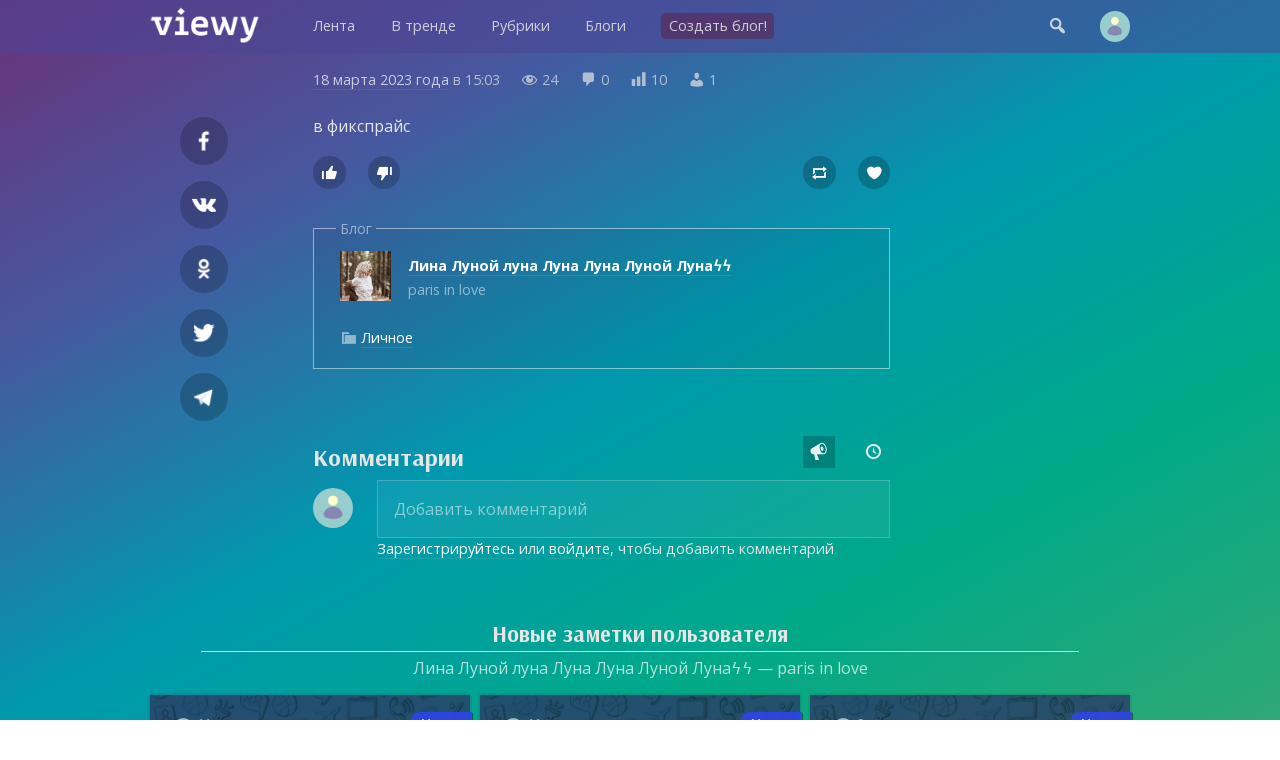

--- FILE ---
content_type: text/html; charset=UTF-8
request_url: https://viewy.ru/note/69527899
body_size: 5571
content:
<!DOCTYPE html>
<html lang="ru" prefix="og: https://ogp.me/ns#">
<head>
<meta content="ru" http-equiv="Content-Language">
<meta content="text/html; charset=utf-8" http-equiv="Content-Type">
<meta content="width=device-width,user-scalable=no" name="viewport">
<meta content="no-cache" http-equiv="pragma">
<meta content="no-cache" http-equiv="Cache-Control">


<title>Лина  Луной луна Луна Луна Луной Лунаϟϟ: Личное – заметка в блоге #69527899 — Viewy</title>

<meta property="robots" content="all">
<link rel="icon" type="image/png" href="https://viewy.ru/favicon.ico">
<link rel="apple-touch-icon" type="image/x-icon" href="https://viewy.ru/favicon/favicon-144.png">
<link rel="apple-touch-icon-precomposed" href="https://viewy.ru/favicon/favicon-152.png">
<link rel="icon" type="image/png" href="https://viewy.ru/favicon/favicon-32.png" sizes="32x32">
<link rel="icon" type="image/png" href="https://viewy.ru/favicon/favicon-57.png" sizes="57x57">
<link rel="icon" type="image/png" href="https://viewy.ru/favicon/favicon-76.png" sizes="76x76">
<link rel="icon" type="image/png" href="https://viewy.ru/favicon/favicon-96.png" sizes="96x96">
<link rel="icon" type="image/png" href="https://viewy.ru/favicon/favicon-120.png" sizes="120x120">
<link rel="icon" type="image/png" href="https://viewy.ru/favicon/favicon-128.png" sizes="128x128">
<link rel="icon" type="image/png" href="https://viewy.ru/favicon/favicon-144.png" sizes="144x144">
<link rel="icon" type="image/png" href="https://viewy.ru/favicon/favicon-152.png" sizes="152x152">
<link rel="icon" type="image/png" href="https://viewy.ru/favicon/favicon-180.png" sizes="180x180">
<link rel="icon" type="image/png" href="https://viewy.ru/favicon/favicon-196.png" sizes="196x196">
<link rel="icon" type="image/png" href="https://viewy.ru/favicon/favicon-256.png" sizes="256x256">
<meta property="og:site_name" content="Viewy">
<meta property="og:url" content="https://viewy.ru/note/69527899">
<meta property="ya:ovs:adult" content="false">
<meta property="ya:ovs:allow_embed" content="true">
<script src="https://viewy.ru/core/java/scale.js" type="text/javascript"></script>
<link href="https://viewy.ru/note/69527899" rel="canonical">
<link href="https://viewy.ru/core/style.css" rel="stylesheet" type="text/css">
<link href="https://viewy.ru/core/_default.css" rel="stylesheet" type="text/css" id="user-style">
<link href="https://viewy.ru/core/mobiles.css" rel="stylesheet" type="text/css">
<link href="https://viewy.ru/core/desktop.css" rel="stylesheet" type="text/css">
<link href="https://viewy.ru/sitemap/sitemap.xml" rel="sitemap" type="application/xml">
<!-- Yandex.Metrika counter -->
<script type="text/javascript" >
   (function(m,e,t,r,i,k,a){m[i]=m[i]||function(){(m[i].a=m[i].a||[]).push(arguments)};
   m[i].l=1*new Date();k=e.createElement(t),a=e.getElementsByTagName(t)[0],k.async=1,k.src=r,a.parentNode.insertBefore(k,a)})
   (window, document, "script", "https://mc.yandex.ru/metrika/tag.js", "ym");

   ym(55685047, "init", {
        clickmap:true,
        trackLinks:true,
        accurateTrackBounce:true
   });
</script>
<noscript><div><img src="https://mc.yandex.ru/watch/55685047" style="position:absolute; left:-9999px;" alt="" /></div></noscript>
<!-- /Yandex.Metrika counter -->
<!-- Global site tag (gtag.js) - Google Analytics -->
<script async src="https://www.googletagmanager.com/gtag/js?id=UA-152424751-1"></script>
<script>
  window.dataLayer = window.dataLayer || [];
  function gtag(){dataLayer.push(arguments);}
  gtag('js', new Date());

  gtag('config', 'UA-152424751-1');
</script>

<script src="https://viewy.ru/core/java/page.js" type="text/javascript"></script>

<meta property="title" content="Лина  Луной луна Луна Луна Луной Лунаϟϟ: Личное – заметка в блоге #69527899">
<meta property="og:title" content="Лина  Луной луна Луна Луна Луной Лунаϟϟ: Личное – заметка в блоге #69527899">
<meta property="twitter:title" content="Лина  Луной луна Луна Луна Луной Лунаϟϟ: Личное – заметка в блоге #69527899">
<meta property="og:type" content="article">
<meta property="og:locale" content="ru_RU">
<meta property="og:image" content="https://viewy.ru/favicon/favicon-256.png">
<meta property="og:image:type" content="image/png">
<meta property="og:image:secure_url" content="https://viewy.ru/favicon/favicon-256.png">

<meta property="og:updated_time" content="2023-03-18 15:03:09">

<meta property="og:article:published_time" content="2023-03-18 15:03:09">
<meta property="og:article:modified_time" content="2023-03-18 15:03:09">

<meta property="og:article:author" content="https://viewy.ru/linalita" />

<meta property="vk:image" content="https://viewy.ru/favicon/favicon-256.png">
<meta property="twitter:card" content="summary_large_image">

<meta name="description" content="в фикспрайс">
<meta property="og:description" content="в фикспрайс">
<meta property="twitter:description" content="в фикспрайс">

<meta content="Лина  Луной луна Луна Луна Луной Лунаϟϟ, Личное, блог, вьюи, viewy, персональный блог, личный блог, мысли, чувства, заметки" name="keywords">

</head>

<body id="main">

<div class="tone" id="tone" style="display:none;" onclick="hideblock('tone'); hideblock('search'); hideblock('user-info'); hideblock('piclist-form'); hideblock('cover-form');">
	<div class="help">Чтобы вернуться — просто нажмите в любом месте на затемненном фоне</div>
</div>
<div class="search" id="search" style="display:none;">
	<div class="margin">
		<form id="qform" action="https://viewy.ru/search/" method="get">
			<input id="q" name="q" autofocus="autofocus">
		</form>
	</div>
</div>
<div id="user-info" class="user-info" style="display:none">
	<div class="margin">
		<div class="user-menu">
			<form class="enter" method="post">
				<input class="login" name="login">
				<input class="password" name="password" type="password">
				<input value="run" type="hidden" name="go">
				<input class="run" type="submit" value="Войти">
				<a class="reg" href="https://viewy.ru/register/">Регистрация</a>
				<div class="old"><a href="https://viewy.ru/restore/">Забыли пароль?</a></div>
			</form>
		</div>
	</div>
</div>
<div id="topper" class="top" style="left: 0px; right: 0px; top: 0px">
	<div class="margin">
		<div class="padding">
			<div class="logo"><a href="https://viewy.ru"></a></div>
			<div class="busy" id="menu-tone" style="display: none" onclick="hideblock('menu-tone'); document.getElementById('menu').className = 'menu';"></div>
			<div class="menu" id="menu" style>
			<nav itemscope itemtype="http://schema.org/SiteNavigationElement">
				<ul>
					<li itemprop="name" class="view-mobile"><a itemprop="url" href="https://viewy.ru">Главная</a></li>
					<li itemprop="name" ><a itemprop="url" href="https://viewy.ru/list/">Лента</a></li>
					<li itemprop="name" ><a itemprop="url" href="https://viewy.ru/hot/">В тренде</a></li>
					<li itemprop="name" ><a itemprop="url" href="https://viewy.ru/cat/">Рубрики</a></li>
					<li itemprop="name" ><a itemprop="url" href="https://viewy.ru/blog/">Блоги</a></li>
					<hr class="view-mobile">
					<li itemprop="name" ><a itemprop="url" href="https://viewy.ru/register/"><span class="new">Создать блог!</span></a></li>
					<hr class="view-mobile">
					<li itemprop="name" class="view-mobile"><a itemprop="url" href="https://viewy.ru/support/"><span>Блог проекта</span></a></li>
					<li itemprop="name" class="view-mobile"><a itemprop="url" href="mailto:mail@viewy.ru"><span>Написать нам</span></a></li>

				</ul>
			</nav>
			</div>
			<div class="user">
				<div class="top-icon view-mobile" onclick="showblock('menu-tone'); document.getElementById('menu').className = 'menu-smart';">&#xf349;</div>
				<div class="top-icon" onclick="showblock('tone'); showblock('search'); document.getElementById('q').focus();">&#xf179;</div>
				<div class="user-pic" onclick="showblock('tone'); showblock('user-info');" ></div>
			</div>
		</div>
	</div>
</div>


<iframe name="ajax" id="ajax" style="display: none" src="https://viewy.ru/core/count/note.php?note=69527899"></iframe>
<div id="run" style="display: none"></div>

<div class="content">
	<div class="margin">
		<div class="padding">
			<div class="side-left" id="sl">
				<div class="sb fb"><a rel="nofollow" target="_blank" href="https://facebook.com/sharer/sharer.php?u=https://viewy.ru/note/69527899"></a></div>
				<div class="sb vkontakte"><a rel="nofollow" target="_blank" href="https://vk.com/share.php?url=https://viewy.ru/note/69527899"></a></div>
				<div class="sb ok"><a rel="nofollow" target="_blank" href="https://connect.ok.ru/offer?url=https://viewy.ru/note/69527899"></a></div>
				<div class="sb twitt"><a rel="nofollow" target="_blank" href="https://twitter.com/share?url=https://viewy.ru/note/69527899&text=%D0%9B%D0%B8%D0%BD%D0%B0++%D0%9B%D1%83%D0%BD%D0%BE%D0%B9+%D0%BB%D1%83%D0%BD%D0%B0+%D0%9B%D1%83%D0%BD%D0%B0+%D0%9B%D1%83%D0%BD%D0%B0+%D0%9B%D1%83%D0%BD%D0%BE%D0%B9+%D0%9B%D1%83%D0%BD%D0%B0%CF%9F%CF%9F%3A+%D0%9B%D0%B8%D1%87%D0%BD%D0%BE%D0%B5+%E2%80%93+%D0%B7%D0%B0%D0%BC%D0%B5%D1%82%D0%BA%D0%B0+%D0%B2+%D0%B1%D0%BB%D0%BE%D0%B3%D0%B5+%2369527899"></a></div>
				<div class="sb tme"><a rel="nofollow" target="_blank" href="https://telegram.me/share/url?url=https://viewy.ru/note/69527899&text=%D0%9B%D0%B8%D0%BD%D0%B0++%D0%9B%D1%83%D0%BD%D0%BE%D0%B9+%D0%BB%D1%83%D0%BD%D0%B0+%D0%9B%D1%83%D0%BD%D0%B0+%D0%9B%D1%83%D0%BD%D0%B0+%D0%9B%D1%83%D0%BD%D0%BE%D0%B9+%D0%9B%D1%83%D0%BD%D0%B0%CF%9F%CF%9F%3A+%D0%9B%D0%B8%D1%87%D0%BD%D0%BE%D0%B5+%E2%80%93+%D0%B7%D0%B0%D0%BC%D0%B5%D1%82%D0%BA%D0%B0+%D0%B2+%D0%B1%D0%BB%D0%BE%D0%B3%D0%B5+%2369527899"></a></div>
			</div>
			<div class="side-right" id="sr">
			</div>
			<article itemscope itemtype="http://schema.org/Article">
				<link itemprop="url" href="https://viewy.ru/note/69527899">
				<link itemprop="mainEntityOfPage" itemtype="http://schema.org/WebPage" href="https://viewy.ru/note/69527899">
				<link itemprop="image" href="https://viewy.ru/favicon/favicon-256.png">
				<meta itemprop="dateCreated" content="2023-03-18T15:03:09+03:00">
				<meta itemprop="datePublished" content="2023-03-18T15:03:09+03:00">
				<meta itemprop="dateModified" content="2023-03-18T15:03:09+03:00">
				<meta itemprop="keywords" content="Лина  Луной луна Луна Луна Луной Лунаϟϟ, Личное, блог, вьюи, viewy, персональный блог, личный блог, мысли, чувства, заметки">

				<div class="data">
					<span class="view-desktop"><a href="https://viewy.ru/archive/note/2023-03-18">18 марта 2023 года</a> в</span><span class="view-mobile"><a href="https://viewy.ru/archive/note/2023-03-18">18.03.2023</a></span> 15:03					<span class="dash-right">&#xf177;</span> 24					<span class="dash-right">&#xf101;</span> <span itemprop="commentCount">0</span>
					<span class="dash-right view-desktop">&#xf185;</span> <span class="view-desktop">10</span>
					<span class="dash-right view-desktop">&#xf110;</span> <span class="view-desktop">1</span>
					
					<span itemprop="interactionStatistic" itemscope itemtype="http://schema.org/InteractionCounter">
					    <meta itemprop="interactionType" content="http://schema.org/ReadAction">
					    <meta itemprop="userInteractionCount" content="24">
				  	</span>  

					<span itemprop="interactionStatistic" itemscope itemtype="http://schema.org/InteractionCounter">
						<meta itemprop="interactionType" content="http://schema.org/CommentAction">
						<meta itemprop="userInteractionCount" content="0">
					</span>

					<span itemprop="interactionStatistic" itemscope itemtype="http://schema.org/InteractionCounter">
						<meta itemprop="interactionType" content="http://schema.org/LikeAction">
						<meta itemprop="userInteractionCount" content="1">
					</span>
				   
				    <span itemprop="interactionStatistic" itemscope itemtype="http://schema.org/InteractionCounter">
						<meta itemprop="interactionType" content="http://schema.org/DislikeAction">
						<meta itemprop="userInteractionCount" content="0">
					</span>
				</div>
				<meta itemprop="headline name" content="Лина  Луной луна Луна Луна Луной Лунаϟϟ: Личное — заметка в блоге #69527899">
				<div class="highart" itemprop="articleBody"><p>в фикспрайс</p></div>
					<div class="post-info">
						<div style="float: left;">
							<button title="Лайк" class="like" onclick="showblock('tone'); showblock('user-info');">&#xf529;</button>
							<button title="Дизлайк" class="dislike" onclick="showblock('tone'); showblock('user-info');">&#xf542;</button>
						</div>
						<div style="float: right;">
							<button title="Реблог" class="reblog" onclick="showblock('tone'); showblock('user-info');">&#xf515;</button>
							<button title="В избранное" class="favorite" onclick="showblock('tone'); showblock('user-info');">&#xf487;</button>
						</div>
						<div style="clear: both; margin-bottom: 2em;"></div>
					</div>
				<fieldset itemprop="author" itemscope itemtype="http://schema.org/Person" class="origin">
					<legend>Блог</legend>
					<link itemprop="image" href="https://viewy.ru/data/avatar/853480.jpg">
					<link itemprop="sameAs" href="https://viewy.ru/linalita">

					<p style="background-image: url('https://viewy.ru/data/avatar/853480.jpg');" class="publisher" onclick="href('https://viewy.ru/linalita', event, this);"><a title="Блог" rel="author" href="https://viewy.ru/linalita"><span itemprop="name">Лина  Луной луна Луна Луна Луной Лунаϟϟ</span></a><br>paris in love</p>
					<p><span class="dash">&#xf318;</span> <a title="Рубрика" class="nobold" href="https://viewy.ru/category/private">Личное</a></p>
				</fieldset>
				<div itemprop="publisher" itemscope itemtype="http://schema.org/Organization">
					<meta itemprop="name" content="Viewy, Social Network">
					<link itemprop="sameAs" href="https://viewy.ru">
				    <meta itemprop="address" content="Пресненская наб., 12, Москва, Россия">
			        <meta itemprop="telephone" content="+79003083230">
					<div itemprop="logo" itemscope itemtype="https://schema.org/ImageObject">
						<link itemprop="url" href="https://viewy.ru/favicon/favicon-256.png">
						<link itemprop="contentUrl" href="https://viewy.ru/favicon/favicon-256.png">
						<link itemprop="thumbnail" href="https://viewy.ru/favicon/favicon-120.png">
					</div>
				</div>

					

			</article>
<script type="text/javascript">
	include('https://viewy.ru/core/block/comment.php?note=69527899&sort=1', 'comment-out');
</script>

			<div class="discus">
				<h2>Комментарии</h2>
				
				<div style="float: right; margin-top: -2.7em">
					<div id="bypop" class="sort-icon checked" title="Сортировать по популярности" onclick="include('https://viewy.ru/core/block/comment.php?note=69527899&sort=1', 'comment-out'); set_cookie('sort_comment', '1'); sortCheck('bypop');">&#xf488;</div>
					<div id="bydate" class="sort-icon" title="Сортировать по времени" onclick="include('https://viewy.ru/core/block/comment.php?note=69527899&sort=2', 'comment-out'); set_cookie('sort_comment', '2'); sortCheck('bydate');">&#xf469;</div>
				</div>
				<div style="float: none; clear: both;">
				<div class="discus-user-pic view-desktop"></div>				<form name="newcom" method="post" enctype="multipart/form-data" action="https://viewy.ru/core/update/comment.php">
					<textarea maxlength="2000" name="comment" onkeyup="gettextareasize('area', 'size', 'send')" onkeydown="gettextareasize('area', 'size', 'send')" id="area" placeholder="Добавить комментарий"></textarea>
					<div id="size" class="discus-calc" style="display:none;"></div>
					<input name="postId" type="hidden" value="69527899">
					<input name="commentId" type="hidden" value="0">
					<input name="request" type="hidden" value="https://viewy.ru/note/69527899">
					<input id="send" class="discus-send" type="submit" value="" style="display:none">
					<div class="tips"><a href="#" onclick="showblock('tone'); showblock('user-info');">Зарегистрируйтесь</a> или <a href="#" onclick="showblock('tone'); showblock('user-info');">войдите</a>, чтобы добавить комментарий</div>				</form>
				<div id="comment-out">
				</div>
				</div>
			</div>
		</div>
	</div>
</div>

<div class="list" id="y1">
	<div class="margin">
		<h3>Новые заметки пользователя</h3>
		<p class="info"><a href="https://viewy.ru/linalita">Лина  Луной луна Луна Луна Луной Лунаϟϟ — paris in love</a></p>
		<div class="item-33">
			<div class="padding">
				<div class="teaser tt" style="background-image: url('https://viewy.ru/core/images/note.jpg'); height: 16em;">
					<div id="glow-69612567" class="glow glow-16" style="background: linear-gradient(to top, rgba(0, 0, 0, 0.5) 65%, transparent 90%);" onclick="href('https://viewy.ru/note/69612567', event, this);">
					<a class="item-click" href="https://viewy.ru/note/69612567" style="left: 0px; top: 0px"></a>
						<div class="count-block"><span class="count-icon">&#xf177;</span><span class="count-num">11</span></div>
						<div id="cat-69612567" onclick="href('https://viewy.ru/note/69612567', event, this);" class="catname"><a href="https://viewy.ru/category/music"><span style="background-color: #3333FF;">Музыка</span></a></div>
						<div class="title" style="padding: 1.2em 1.5em 0.7em 1.5em;">
							<h2> </h2>
						</div>
						<div class="preview"><p>что я паникую картинки ж!!!!!!!!!!!!!!!!!!!!!!!!!!!!!!!!!!!!!!!!!!!!!!!!!!!!!!!!!!!!!!!!!!!!!!!!!  КАРТИНКИ КАРТИНОЧКИ</p></div>
						<div id="desc-69612567" class="desc" onclick="href('https://viewy.ru/note/69612567', event, this);"><a href="https://viewy.ru/linalita"><span class="source">Лина  Луной луна Луна ...</span></a></div>
					</div>
				</div>
			</div>
		</div>
		<div class="item-33">
			<div class="padding">
				<div class="teaser tt" style="background-image: url('https://viewy.ru/core/images/note.jpg'); height: 16em;">
					<div id="glow-69612566" class="glow glow-16" style="background: linear-gradient(to top, rgba(0, 0, 0, 0.5) 65%, transparent 90%);" onclick="href('https://viewy.ru/note/69612566', event, this);">
					<a class="item-click" href="https://viewy.ru/note/69612566" style="left: 0px; top: 0px"></a>
						<div class="count-block"><span class="count-icon">&#xf177;</span><span class="count-num">11</span></div>
						<div id="cat-69612566" onclick="href('https://viewy.ru/note/69612566', event, this);" class="catname"><a href="https://viewy.ru/category/music"><span style="background-color: #3333FF;">Музыка</span></a></div>
						<div class="title" style="padding: 1.2em 1.5em 0.7em 1.5em;">
							<h2>мег за бог богом божницей божница вера,, вихри, вихр...</h2>
						</div>
						<div class="preview"><p></p></div>
						<div id="desc-69612566" class="desc" onclick="href('https://viewy.ru/note/69612566', event, this);"><a href="https://viewy.ru/linalita"><span class="source">Лина  Луной луна Луна ...</span></a></div>
					</div>
				</div>
			</div>
		</div>
		<div class="item-33">
			<div class="padding">
				<div class="teaser tt" style="background-image: url('https://viewy.ru/core/images/note.jpg'); height: 16em;">
					<div id="glow-69612565" class="glow glow-16" style="background: linear-gradient(to top, rgba(0, 0, 0, 0.5) 65%, transparent 90%);" onclick="href('https://viewy.ru/note/69612565', event, this);">
					<a class="item-click" href="https://viewy.ru/note/69612565" style="left: 0px; top: 0px"></a>
						<div class="count-block"><span class="count-icon">&#xf177;</span><span class="count-num">9</span></div>
						<div id="cat-69612565" onclick="href('https://viewy.ru/note/69612565', event, this);" class="catname"><a href="https://viewy.ru/category/music"><span style="background-color: #3333FF;">Музыка</span></a></div>
						<div class="title" style="padding: 1.2em 1.5em 0.7em 1.5em;">
							<h2>нужно поиграть сегодня.седня. огни так и висят райзд...</h2>
						</div>
						<div class="preview"><p></p></div>
						<div id="desc-69612565" class="desc" onclick="href('https://viewy.ru/note/69612565', event, this);"><a href="https://viewy.ru/linalita"><span class="source">Лина  Луной луна Луна ...</span></a></div>
					</div>
				</div>
			</div>
		</div>
		<div class="item-33">
			<div class="padding">
				<div class="teaser tt" style="background-image: url('https://viewy.ru/core/images/note.jpg'); height: 16em;">
					<div id="glow-69612564" class="glow glow-16" style="background: linear-gradient(to top, rgba(0, 0, 0, 0.5) 65%, transparent 90%);" onclick="href('https://viewy.ru/note/69612564', event, this);">
					<a class="item-click" href="https://viewy.ru/note/69612564" style="left: 0px; top: 0px"></a>
						<div class="count-block"><span class="count-icon">&#xf177;</span><span class="count-num">9</span></div>
						<div id="cat-69612564" onclick="href('https://viewy.ru/note/69612564', event, this);" class="catname"><a href="https://viewy.ru/category/music"><span style="background-color: #3333FF;">Музыка</span></a></div>
						<div class="title" style="padding: 1.2em 1.5em 0.7em 1.5em;">
							<h2>на море в деревню</h2>
						</div>
						<div class="preview"><p></p></div>
						<div id="desc-69612564" class="desc" onclick="href('https://viewy.ru/note/69612564', event, this);"><a href="https://viewy.ru/linalita"><span class="source">Лина  Луной луна Луна ...</span></a></div>
					</div>
				</div>
			</div>
		</div>
		<div class="item-33">
			<div class="padding">
				<div class="teaser tt" style="background-image: url('https://viewy.ru/core/images/note.jpg'); height: 16em;">
					<div id="glow-69612563" class="glow glow-16" style="background: linear-gradient(to top, rgba(0, 0, 0, 0.5) 65%, transparent 90%);" onclick="href('https://viewy.ru/note/69612563', event, this);">
					<a class="item-click" href="https://viewy.ru/note/69612563" style="left: 0px; top: 0px"></a>
						<div class="count-block"><span class="count-icon">&#xf177;</span><span class="count-num">9</span></div>
						<div id="cat-69612563" onclick="href('https://viewy.ru/note/69612563', event, this);" class="catname"><a href="https://viewy.ru/category/music"><span style="background-color: #3333FF;">Музыка</span></a></div>
						<div class="title" style="padding: 1.2em 1.5em 0.7em 1.5em;">
							<h2>28. навсегда</h2>
						</div>
						<div class="preview"><p></p></div>
						<div id="desc-69612563" class="desc" onclick="href('https://viewy.ru/note/69612563', event, this);"><a href="https://viewy.ru/linalita"><span class="source">Лина  Луной луна Луна ...</span></a></div>
					</div>
				</div>
			</div>
		</div>
		<div class="item-33">
			<div class="padding">
				<div class="teaser tt" style="background-image: url('https://viewy.ru/core/images/note.jpg'); height: 16em;">
					<div id="glow-69612562" class="glow glow-16" style="background: linear-gradient(to top, rgba(0, 0, 0, 0.5) 65%, transparent 90%);" onclick="href('https://viewy.ru/note/69612562', event, this);">
					<a class="item-click" href="https://viewy.ru/note/69612562" style="left: 0px; top: 0px"></a>
						<div class="count-block"><span class="count-icon">&#xf177;</span><span class="count-num">9</span></div>
						<div id="cat-69612562" onclick="href('https://viewy.ru/note/69612562', event, this);" class="catname"><a href="https://viewy.ru/category/music"><span style="background-color: #3333FF;">Музыка</span></a></div>
						<div class="title" style="padding: 1.2em 1.5em 0.7em 1.5em;">
							<h2> </h2>
						</div>
						<div class="preview"><p>29303132333744849</p></div>
						<div id="desc-69612562" class="desc" onclick="href('https://viewy.ru/note/69612562', event, this);"><a href="https://viewy.ru/linalita"><span class="source">Лина  Луной луна Луна ...</span></a></div>
					</div>
				</div>
			</div>
		</div>
	</div>
</div>	

<footer>
	<div class="foot-bg">
		<div class="margin">
			<div class="item-33">
				<div class="padding">
					<div class="foot">
						<h3>Вьюи</h3>
						<p><a href="https://viewy.ru/info/about">Информация о проекте</a></p>
						<p><a href="https://viewy.ru/help">Помощь и возможности</a></p>
						<p><a href="mailto:mail@viewy.ru">Написать нам</a></p>
					</div>
				</div>		
			</div>
			<div class="item-33">
				<div class="padding">
					<div class="foot">
						<h3>Присоединяйтесь</h3>
						<p><a href="https://viewy.ru/register/">Завести блог</a></p>
						<p><a href="https://viewy.ru/support">Читайте наш блог</a></p>
						<p><a href="https://zen.yandex.ru/id/5f29755ac7b4fb3ff667b397">Вьюи в Яндекс Дзен</a></p>
					</div>
				</div>		
			</div>
			<div class="item-33">
				<div class="padding">
					<div class="foot">
						<h3>Информация</h3>
						<p><a href="https://viewy.ru/info/rules">Пользовательское соглашение</a></p>
						<p><a href="https://viewy.ru/info/security">Защита персональных данных</a></p>
						<p><a href="https://viewy.ru/info/ads">Реклама на сайте</a></p>
					<div class="li">
<!--LiveInternet counter--><a href="//www.liveinternet.ru/click"
target="_blank"><img id="licnt3BAF" title="LiveInternet"
src="[data-uri]"
alt=""/></a><script>(function(d,s){d.getElementById("licnt3BAF").src=
"//counter.yadro.ru/hit?t45.11;r"+escape(d.referrer)+
((typeof(s)=="undefined")?"":";s"+s.width+"*"+s.height+"*"+
(s.colorDepth?s.colorDepth:s.pixelDepth))+";u"+escape(d.URL)+
";h"+escape(d.title.substring(0,150))+";"+Math.random()})
(document,screen)</script><!--/LiveInternet-->
						</div>
					</div>
				</div>		
			</div>
		</div>
	
		<div class="copyright">
			&copy; 2009&#151;2025 <a href="https://viewy.ru">Вьюи</a>, социальная платформа
		</div>		
	</div>
</footer>

</body>

</html>


--- FILE ---
content_type: text/css;charset=UTF-8
request_url: https://viewy.ru/core/style.css
body_size: 5072
content:
@import url('https://fonts.googleapis.com/css?family=Arsenal:400,700&display=swap&subset=cyrillic-ext');
@import url('https://fonts.googleapis.com/css?family=Open+Sans:400,400i,700,700i&display=swap&subset=cyrillic-ext');
@font-face
{
	font-family: 'Dashicon';
	src: url('fonts/dashicons.eot');
	src: url('fonts/dashicons.eot') format('embedded-opentype'), url('fonts/dashicons.woff') format('woff'), url('fonts/dashicons.ttf') format('truetype');
	font-weight: normal;
	font-style: normal;
}
@keyframes cssload-rotate {
    0% { transform: rotate(0deg) }
	100% { transform: rotate(360deg) }
}
body
{
	padding: 0px;
	margin: 0px;
	font-family: 'Open Sans', Arial, Helvetica, sans-serif;
	line-height: 1.4em;
}
div.catname {
	text-align: right;
	padding-top: 0.1em;
	margin-top: -1.6em;
	z-index: 150;
	position: relative;
}
div.side-right a {
	color: inherit;
	opacity: 0.9;
}
div.side-right a:hover {
	text-decoration: none;
	opacity: 1;
}
div.catname a {
	text-decoration: none;
}
div.catname span:hover {
}
div.title {
	padding: 5em 1.5em 0.7em 1.5em;
}
div.title h2 {
	padding: 0px;
	margin: 0px;
	font-size: 1.15em;
	line-height: 1.25em;
}
div.preview {
	padding-right: 1.5em;
	padding-left: 1.5em;
}
div.preview p {
	font-size: 0.85em;
	padding: 0px;
	margin: 0px;
	line-height: 1.4em;
}
div.desc a {
	text-decoration: none;
}
div.desc a:hover {
}
div.desc p {
	padding: 0em;
	margin: 0em 0em 0.5em 0em;
}
span.source {
	font-size: 0.8em;
	text-transform: uppercase;
}
span.count-icon {
	font-family: 'Dashicon';
	font-size: 1.15em;
	float: left;
	padding-top: 0.05em;
}
span.count-num {
	font-size: 0.8em;
	padding-left: 0.4em;
}
div.count-block {
	padding: 1em 1.5em 0em 1.5em;
	z-index: 100;
}
span.like {
	padding: 0em 0.15em 0.3em 0.15em;
	font-family: 'Dashicon';
	font-size: 1.3em;
	float: right;
}
span.dislike {
	padding: 0.3em 0.15em 0em 0.15em;
	font-family: 'Dashicon';
	font-size: 1.3em;
	float: right;
}
button.like {
	border-radius: 2em;
	border-style: none;
	border-width: 0px;
	font-family: 'Dashicon';
	font-size: 1.25em;
	width: 1.8em;
	height: 1.8em;
	outline: none;
	margin-right: 1em;
	text-align: center;
    padding: 0em;
}
button.dislike {
	border-radius: 2em;
	border-style: none;
	border-width: 0px;
	font-family: 'Dashicon';
	font-size: 1.25em;
	width: 1.8em;
	height: 1.8em;
	outline: none;
	text-align: center;
    padding: 0em;
}
button.comment-btn {
	border-radius: 2em;
	border-style: none;
	border-width: 0px;
	font-family: 'Dashicon';
	font-size: 1.25em;
	width: 1.8em;
	height: 1.8em;
	outline: none;
	text-align: center;
    padding: 0em;
}
button.reblog {
	border-radius: 2em;
	border-style: none;
	border-width: 0px;
	font-family: 'Dashicon';
	font-size: 1.25em;
	width: 1.8em;
	height: 1.8em;
	outline: none;
	text-align: center;
    padding: 0em;
}
button.favorite {
	border-radius: 2em;
	border-style: none;
	border-width: 0px;
	font-family: 'Dashicon';
	font-size: 1.25em;
	width: 1.8em;
	height: 1.8em;
	outline: none;
	margin-left: 1em;
	text-align: center;
    padding: 0em;
	position: relative;
	z-index: 999999;
}
div.post-detail {
	font-family: 'Dashicon';
	font-size: 1.7em;
	margin-top: 0.25em;
	float: left;
	color: inherit;
	opacity: 0.8;
}
div.post-detail-top {
	font-family: 'Dashicon';
	font-size: 1.4em;
	margin-top: 0em;
	float: left;
	letter-spacing: 0.25em;
	color: inherit;
	opacity: 0.9;
}
button.post-edit, button.post-del {
	border-radius: 2em;
	border-style: none;
	border-width: 0px;
	font-family: 'Dashicon';
	font-size: 1.25em;
	width: 1.8em;
	height: 1.8em;
	outline: none;
	margin-left: 1em;
	text-align: center;
    padding: 0em;
	position: relative;
	z-index: 999999;
	opacity: 0.95;
}
button.post-edit:hover, button.post-del:hover {
	opacity: 1;
	cursor: pointer;
}
button.dislike:hover, button.like:hover, button.favorite:hover, button.reblog:hover {
	cursor: pointer;
}
button.favorite-active, button.favorite-active:hover {
	cursor: default;
}
button.like-active, button.like-active:hover {
	cursor: default;
}
button.dislike-active, button.dislike-active:hover {
	cursor: default;
}
button.reblog-active, button.reblog-active:hover {
	cursor: default;
}
div.post-info {
	font-size: 0.9em;
}
a.item-click {
	display: block;
	height: 100%;
	position: absolute;
	width: 100%;
}
div.logo {
	width: 8em;
	height: 2.25em;
	background-repeat: no-repeat;
	background-attachment: inherit;
	background-position: left center;
	background-size: 6.8em 2.25em;
	float: left;
	margin-top: -0.45em;
	margin-bottom: -0.20em;
}
div.logo a {
	width: auto;
	height: 100%;
	display: block;
}
div.top a {
	text-decoration: none;
}
div.top a:hover {
	text-decoration: underline;
}
div.list {
	user-select: none;
	-webkit-user-select: none;
}
div.list h3 {
	font-family: 'Arsenal', Helvetica, sans-serif;
	text-align: center;
	border-width: 1px;
	border-bottom-style: solid;
}
div.user {
	float: right;
}
div.user-pic {
	width: 1.9em;
	height: 1.9em;
	background-image: url('images/user.png');
	background-repeat: no-repeat;
	background-attachment: inherit;
	background-position: center center;
	background-size: 1.94em 1.94em;
	border-radius: 2em;
	margin-top: -0.2em;
	float: right;
	cursor: pointer;
}
div.top-icon {
	font-family: 'Dashicon';
	float: left;
	margin-right: 1.5em;
	font-size: 1.3em;
	user-select: none;
	-webkit-user-select: none;
}
div.top-icon:hover {
	cursor: pointer;
}
div.zen {
	background-position: left center;
	background-size: auto 100%;
	z-index: 100;
	background-image: url('images/logo-zen.png');
	background-repeat: no-repeat;
	background-attachment: inherit;
	margin-left: 1.5em;
	margin-right: 1.5em;
	padding-top: 0.2em;
	padding-bottom: 0.2em;
	padding-left: 3em;
	font-weight: bold;
}
a.zenlink {
	text-decoration: none;
	padding: 0.4em 0.7em 0.5em 0.7em;
	font-size: 0.95em;
	transition: all .10s linear;
}
a.zenlink:hover {
	transition: all .10s linear;
}
div.soc {
	background-position: left center;
	background-size: auto 100%;
	z-index: 100;
	background-image: url('images/logo-soc.png');
	background-repeat: no-repeat;
	background-attachment: inherit;
	margin-left: 1.5em;
	margin-right: 1.5em;
	padding-top: 0.2em;
	padding-bottom: 0.2em;
	padding-left: 3em;
	font-weight: bold;
	margin-top: 2.2em;
}
div.soc-icon {
	width: 2.5em;
	height: 2.5em;
	background-position: center center;
	background-repeat: no-repeat;
	background-attachment: inherit;
	background-size: 2.1em 2.1em;
	float: left;
	margin-right: 1em;
	transition: all .05s linear;
}
div.soc-icon a {
	width: 2.5em;
	height: 2.5em;
	display: block;
}
div.soc-icon:hover {
	background-position: center center;
	background-size: 2.3em 2.3em;
	transition: all .07s linear;
}
div.tone, div.busy {
	position: fixed;
	width: auto;
	height: auto;
	top: 0px;
	right: 0px;
	bottom: 0px;
	left: 0px;
	z-index: 3000;
}
div.mobsend {
	position: fixed;
	width: auto;
	height: auto;
	top: 0px;
	right: 0px;
	bottom: 0px;
	left: 0px;
	padding: 4em 1em 1em 1em;
	z-index: 5000;
}
div.loader {
	border-style: solid;
	border-width: 2px;
	position: absolute;
	top: 50%;
	left: 50%;
	border-radius: 50%;
	height: 20px;
	width: 20px;
	animation: cssload-rotate 1s linear infinite;
	margin-top: -10px;
	margin-left: -10px;
}
div.search {
	position: fixed;
	height: auto;
	top: 0em;
	z-index: 3100;
	width: 100%;
	padding-top: 1em;
	padding-bottom: 1em;
}
div.search form {
	border-radius: 1em;
	padding: 0.3em 0.9em 0.3em 0.6em;
	margin: 0px 1em 0px 1em;
}
div.search input {
	background-position: left center;
	background-size: 1.1em 1.1em;
	padding: 0em 0em 0em 1.4em;
	width: 95%;
	margin: 0px;
	font-size: 1em;
	border-style: none;
	outline: none;
	background-image: url('images/search.png');
	background-repeat: no-repeat;
	background-attachment: inherit;
}
div.help {
	position: absolute;
	right: 0px;
	bottom: 50px;
	left: 0px;
	text-align: center;
}
div.user-info {
	position: fixed;
	height: 0px;
	top: 0em;
	z-index: 3100;
	width: 100%;
	user-select: none;
	-webkit-user-select: none;
}
div.user-menu {
	padding: 0.75em 1.5em 0.5em 1.5em;
	position: relative;
	width: 15em;
	text-align: left;
	float: right;
	margin: 0em 1em 0em 0em;
	box-shadow: 0px 0px 7px rgba(0, 0, 0, 0.35);
	font-size: 0.9em;
}
div.user-menu ul {
	list-style-type: none;
	padding: 0px;
	margin: 0px;
}
div.user-menu li {
	padding: 0.5em 1.1em 0.5em 4.0em;
	margin: 0em -1.1em 0em -1.1em;
	background-repeat: no-repeat;
	background-attachment: inherit;
	background-position: 1.5em center;
	background-size: 1.5em 1.5em;
	transition: all .10s linear;
}
div.user-menu a {
	display: block;
	text-decoration: none;
	position: relative;
}
div.user-menu li:hover {
	cursor: pointer;
	transition: all .10s linear;
}
div.user-menu hr {
	padding: 0px;
	margin: 0.5em -1.4em 0.5em -1.4em;
	border-style: solid none none none;
	border-width: 1px;
}
form.enter {
	padding: 0px;
	margin: 0.7em 0px 0px 0px;
}
div.old {
	text-align: center;
	padding: 0px;
	font-size: 0.8em;
	margin-top: 0.5em;
}
input.login {
	background-image: url('images/login.png');
	background-repeat: no-repeat;
	background-attachment: inherit;
	background-position: 0.2em center;
	background-size: 1.2em 1.2em;
	font-size: 1em;
	padding: 0.3em 0.5em 0.3em 1.5em;
	margin: 0em 0em 1em 0em;
	border-style: none;
	outline: none;
	width: calc(100% - 1.95em);
}
input.password {
	background-image: url('images/key.png');
	background-repeat: no-repeat;
	background-attachment: inherit;
	background-position: 0.2em center;
	background-size: 1.2em 1.2em;
	font-size: 1em;
	padding: 0.3em 0.5em 0.3em 1.5em;
	margin: 0em 0em 1.5em 0em;
	border-style: none;
	outline: none;
	width: calc(100% - 1.95em);
}
input.run {
	padding: 0.5em;
	margin: 0px 0px 0.7em 0px;
	border-style: none;
	font-size: 1em;
	width: 100%;
	cursor: pointer;
}
input.run:hover {
}
a.reg {
	display: block;
	width: calc(100% - 2px);
	text-align: center;
	padding-top: 0.1em;
	padding-bottom: 0.1em;
	text-decoration: none;
}
a.reg:hover {
	border: 1px solid rgba(255, 255, 255, 1);
}
div.old a {
	text-decoration: none;
}
div.old a:hover {
	text-decoration: underline;
}
p.user-name {
	margin: 0em 0em 0.2em 0em;
	padding: 0.3em 0em 0em 0em;
	height: 1.9em;
	display: block;
	overflow: hidden;
	text-overflow: ellipsis;
	white-space: nowrap;
}
div.user-hover {
	padding: 0.4em 1.1em 0.3em 1.1em;
    margin: -0.4em -1.1em 0em -1.1em;
}
div.user-hover:hover {
	cursor: pointer;
}
img.user-img {
	border-radius: 2em;
	width: 2.2em;
	height: 2.2em;
	float: left;
	margin-right: 0.7em;
}
p.exit {
	padding: 0.5em 1.1em 0.5em 4.0em;
	margin: 0em -1.1em 0em -1.1em;
	background-repeat: no-repeat;
	background-attachment: inherit;
	background-position: 1.5em center;
	background-size: 1.5em 1.5em;
	background-image: url('images/exit-w.png');
	transition: all .10s linear;
}
p.exit:hover {
	cursor: pointer;
	transition: all .10s linear;
}
.profile {
	background-image: url('images/login-w.png');
}
.inform {
	background-image: url('images/info.png');
}
.comment {
	padding: 0px;
	margin: 0px;
	background-image: url('images/comment.png');
}
.love {
	background-image: url('images/love.png');
}
.ilike {
	background-image: url('images/like.png');
}
.ireblog {
	background-image: url('images/reblog.png');
}
.pass {
	background-image: url('images/password.png');
}
.follow {
	background-image: url('images/star.png');
}
.follower {
	background-image: url('images/follower.png');
}
.mainlist {
	background-image: url('images/list.png');
}
.addnote {
	background-image: url('images/addnote.png');
}
.addpub {
	background-image: url('images/addpub.png');
}
div.foot {
	padding: 1em 1.5em 1em 1.5em;
	font-size: 0.9em;
}
div.foot a, article a, div.discus a, form.node a {
	border-width: 1px;
	text-decoration: none;
	border-bottom-style: solid;
	transition: all .10s linear;
}
div.foot a:hover, article a:hover, div.discus a:hover {
	transition: all .10s linear;
}
div.foot h3 {
	font-size: 1.1em;
	padding: 0px;
	margin: 0px;
}
div.foot p {
	padding: 0em;
	margin: 0.5em 0em 0em 0em;
}
footer {
	clear: both;
	padding-top: 1em;
}
div.copyright {
	padding: 1em 1em 1.5em 1em;
	text-align: center;
	clear: both;
	font-size: 0.9em;
}
div.copyright a {
	text-decoration: none;
}
div.copyright a:hover {
	text-decoration: underline;
}
div.foot-bg {
	padding-top: 1em;
}
article p {
	padding: 0px;
	font-size: 1em;
	overflow: hidden;
}
div.discus {
	overflow: hidden;
}
form.node input {
	padding: 0.4em 0.6em 0.5em 0.6em;
	font-family: inherit;
	border-style: none;
	border-width: 0px;
	border-radius: 0.3em;
	outline: none;
	width: calc(100% - 1.2em);
	margin-bottom: 1em;
	font-size: 0.85em;
}
form.node input.register {
	width: 75%;
	cursor: pointer;
	margin-left: auto;
	margin-right: auto;
	display: block;
	margin-top: 1em;
}
form.node input::-moz-placeholder {
}
form.node input::-webkit-input-placeholder {
}
article img {
	width: 100%;
	height: auto;
}
article h1, article div.h1title {
	font-family: 'Arsenal', Helvetica, sans-serif;
	padding: 0px;
	margin: 0.5em 0em 0.3em 0em;
}
article blockquote {
	border-width: 3px;
	padding: 0.7em 0em 0.7em 1em;
	font-size: 1em;
	font-style: italic;
	border-left-style: solid;
}
article.user-desc {
	padding-top: 3em;
}
div.user-desc-page {
	float: left;
	overflow: hidden;
	text-overflow: ellipsis;
	padding-bottom: 0.3em;
}
div.user-desc-subscribe {
	float: right;
}
div.user-desc-subscribe span {
	text-transform: uppercase;
	font-size: 0.8em;
	padding: 0.3em 0.7em 0.4em 0.7em;
	border-radius: 0.3em;
	cursor: pointer;
	user-select: none;
	-webkit-user-select: none;
}
div.user-desc-name {
	font-size: 1.1em;
	margin-top: 0.6em;
}
div.user-desc-active {
	font-size: 0.8em;
	margin-top: 0.2em;
	padding-left: 1.1em;
	background-repeat: no-repeat;
	background-attachment: inherit;
	background-position: left center;
	background-size: 0.7em 0.7em;
	height: 1.8em;
}
.online {
	background-image: url('images/online.png');
}
.offline {
	background-image: url('images/offline.png');
}
div.user-desc-link {
	font-size: 0.9em;
	margin-top: 0.2em;
}
div.user-desc-link a {
	text-decoration: none;
	display: inline;
	border: none;
	padding: 0.15em 0.7em 0.2em 0.7em;
}
div.user-desc-link span {
	padding: 0.15em 0em 0.2em 0em;
	border-radius: 0.2em;
	font-size: 0.9em;
	font-weight: bold;
	margin-right: 1em;
	user-select: none;
	-webkit-user-select: none;
}
div.user-desc-link span:hover {
	cursor: pointer;
}
div.content {
	padding-top: 4em;
}
div.clean {
	margin-bottom: 2em;
	clear: both;
}
div.editor {
	font-family: 'Open Sans', Arial, Helvetica, sans-serif;
	padding: 0em;
	outline: none;
	margin-top: -2.8em;
	position: relative;
	z-index: 155;
	white-space: pre-wrap;
	word-wrap: break-word;
	overflow: auto;
    overflow-y: auto;
    overflow-x: hidden;
	scrollbar-width: thin;
	cursor: default;
}
div.editor::-webkit-scrollbar { 
	width: 7px;
}
div.holder {
	font-family: 'Open Sans', Arial, Helvetica, sans-serif;
	padding: 0em;
	width: 1.2em;
	position: relative;
	user-select: none;
	-webkit-user-select: none;
	z-index: 150;
}
div.headhide {
	font-family: 'Arsenal', Helvetica, sans-serif;
	font-weight: bold;
	padding: 0.0625em 0em 0.0625em 0em;
	margin: 0em;
	position: relative;
	z-index: 70;
	white-space: pre-wrap;
	word-wrap: break-word;
}
div.taghide {
	border-style: none;
	border-width: 0px;
	font-family: inherit;
	font-size: 0.9em;
	line-height: 1.2em;
	padding: 0.525em 0.5em 0.525em 0.5em;
	margin: 0em;
	overflow: hidden;
	position: relative;
	z-index: 71;
	white-space: pre-wrap;
	word-wrap: break-word;
}
div.texthide {
	border-style: none;
	border-width: 0px;
	font-family: inherit;
	font-size: 1em;
	line-height: 1.2em;
	padding: 0.525em 0em 0.525em 0em;
	margin: 0em;
	overflow: hidden;
	position: relative;
	z-index: 71;
	white-space: pre-wrap;
	word-wrap: break-word;
}
div.editor p {
	padding: 0px;
	cursor: text;
}
div.editor blockquote, div.editor h4 {
	margin: 1.4em 0em 1.4em 0em;
	border-width: 3px;
	padding: 0.7em 0em 0.7em 1em;
	font-size: 1em;
	font-style: italic;
	font-weight: normal;
	border-left-style: solid;
}
div.editor h2 {
	font-family: 'Arsenal', Helvetica, sans-serif;
	padding: 0px;
	cursor: text;
}
div.editor h3 {
	font-family: 'Arsenal', Helvetica, sans-serif;
	font-size: 1.4em;
	line-height: 1.3em;
	padding: 0px;
	margin: 0.9em 0em 0.5em 0em;
	cursor: text;
}
div.data {
	font-size: 0.9em;
}
div.data-user {
	background-position: left center;
	background-size: 3em 3em;
	font-size: 0.9em;
	background-repeat: no-repeat;
	background-attachment: inherit;
	padding-left: 4em;
}
span.data-user-name {
	display: block;
	overflow: hidden;
	text-overflow: ellipsis;
	white-space: nowrap;
}
span.dash-right {
	font-family: 'Dashicon';
	font-size: 1.2em;
	vertical-align: bottom;
	margin-left: 1em;
}
fieldset.origin {
	font-size: 0.9em;
	border: 1px solid rgba(255, 255, 255, 0.5);
}
fieldset.origin legend {
	padding-left: 0.3em;
	padding-right: 0.3em;
}
fieldset.origin p {
	padding: 0em 0em 0em 0.3em;
	margin: 0.7em 0em 0.7em 0em;
}
fieldset.origin a {
	font-weight: bold;
	text-decoration: none;
}
fieldset.origin a.nobold {
	font-weight: normal;
}
span.dash {
	font-family: 'Dashicon';
	font-size: 1.2em;
	vertical-align: bottom;
}
fieldset.origin p.publisher {
	padding: 1em 1px 1em 6em;
	margin: 0em -1em 0em -1em;
	background-position: 1.3em 0.8em;
	background-size: 3.5em 3.5em;
	background-image: url('images/source/decor8.png');
	background-repeat: no-repeat;
	background-attachment: inherit;
}
fieldset.origin p.publisher:hover {
	cursor: pointer;
}
article h2, div.discus h2 {
	font-family: 'Arsenal', Helvetica, sans-serif;
	padding: 0px;
	margin: 1.2em 0em 0.5em 0em;
}
article h3 {
	font-family: 'Arsenal', Helvetica, sans-serif;
	padding: 0px;
	margin: 0.9em 0em 0.5em 0em;
}
figure {
	border-style: none;
	border-width: 0px;
	padding: 0px;
	margin: 1.4em 0em 0.7em 0em;
	readonly: readonly;
	-webkit-user-modify: read-only;
}
figure:read-only {
}

figure img {
	width: 100%;
	height: auto;
}
figure a {
	padding: 0px;
	margin: 0px;
	border-width: 0px;
}
figcaption {
	font-size: 0.9em;
	font-style: italic;
	padding-top: 0.3em;
	padding-bottom: 0.3em;
	outline: none;
    display: block;
}
textarea.fornode {
	padding: 0.4em 0.6em 0.5em 0.6em;
	font-family: inherit;
	border-style: none;
	border-width: 0px;
	border-radius: 0.3em;
	width: calc(100% - 1.2em);
	outline: none;
	margin-bottom: 1em;
	font-size: 0.85em;
	resize: vertical;
}
textarea.headin {
	font-family: 'Arsenal', Helvetica, sans-serif;
	font-weight: bold;
	border: none;
	outline: none;
	width: 100%;
	height: 1.3em;
	resize: none;
	padding: 0px;
	margin: 0em;
	display: block;
	overflow: hidden;
	position: relative;
	z-index: 75;
}
textarea.headin::-moz-placeholder {
}
textarea.headin::-webkit-input-placeholder {
}
textarea.tagin {
	border: none;
	border-radius: 0.3em;
	font-family: inherit;
	font-size: 0.9em;
	outline: none;
	width: calc(100% - 1em);
	height: 2.2em;
	resize: none;
	line-height: 1.2em;
	padding: 0.5em;
	display: block;
	overflow: hidden;
	position: relative;
	z-index: 77;
}
textarea.tagin::-moz-placeholder {
}
textarea.tagin::-webkit-input-placeholder {
}
textarea.textin {
	border: none;
	border-radius: 0.3em;
	font-family: inherit;
	font-size: 1em;
	outline: none;
	width: 100%;
	height: 2.2em;
	resize: none;
	line-height: 1.2em;
	padding: 0.5em;
	display: block;
	overflow: hidden;
	position: relative;
	z-index: 77;
}
textarea.textin::-moz-placeholder {
}
textarea.textin::-webkit-input-placeholder {
}
div.discus-user-pic {
	background-image: url('images/user.png');
	background-repeat: no-repeat;
	background-attachment: inherit;
	background-position: left top;
	background-size: 2.5em 2.5em;
	width: 2.5em;
	height: 2.5em;
	border-radius: 2em;
	float: left;
	padding: 0px;
	margin: 0.55em 0em 0em 0em;
}
div.discus textarea {
	width: calc(100% - 5em - 2px);
	font-size: 1em;
	padding: 1em 4em 1em 1em;
	margin: 0px;
	height: 1.5em;
	border: 1px solid rgba(255, 255, 255, 0.2);
	font-family: 'Open Sans', Arial, Helvetica, sans-serif;
	outline: none;
	resize: none;
	overflow: hidden;
	line-height: 1.5em;
	position: relative;
	z-index: 350;
	transition: all .10s linear;
	display: block;
}
div.discus textarea::-moz-placeholder {
}
div.discus textarea::-webkit-input-placeholder {
}
div.discus-calc {
	border-style: none solid none solid;
	border-width: 1px;
	width: calc(100% - 5em - 2px);
	font-size: 1em;
	padding: 0em 4em 0em 1em;
	font-family: 'Open Sans', Arial, Helvetica, sans-serif;
	white-space: pre-wrap;
	word-wrap: break-word;
	position: relative;
	z-index: 250;
	margin-top: -1.8em;
	line-height: 1.5em;
}
div.tips {
	font-size: 0.9em;
	margin: 0em;
	padding: 0em;
	line-height: 1.5em;
}
div.discus input.discus-send {
	padding: 0em;
	margin: -3.05em 0.65em 0em 0em;
	border-style: none;
	width: 2.5em;
	height: 2.5em;
	background-image: url('images/send.png');
	background-repeat: no-repeat;
	background-attachment: inherit;
	background-position: 0.3em 0.52em;
	background-size: 1.7em 1.7em;
	border-radius: 3em;
	font-size: 1em;
	outline: none;
	cursor: pointer;
	float: right;
	position: relative;
	z-index: 370;
	line-height: 1.5em;
}
div.discus-block {
	margin-top: 1em;
	margin-bottom: 1em;
}
div.discus-comment {
	font-size: 0.9em;
	margin-top: 0.3em;
}
div.discus-user {
	font-size: 0.9em;
	font-weight: bold;
	padding-top: 0.4em;
}
div.discus-date {
	font-size: 0.8em;
}
span.discus-rate {
	font-size: 0.9em;
	padding-left: 1em;
	padding-right: 1em;
}
div.discus-do {
	margin-top: 0.2em;
}
div.discus-do a {
	font-size: 0.9em;
}
button.discus-reply {
	font-family: 'Dashicon';
	border-radius: 2em;
	font-size: 1em;
	border-style: none;
	border-width: 0px;
	margin: 0em 0em 0em 1.2em;
	outline: none;
	height: 2.1em;
	padding-left: 0.6em;
	padding-right: 0.9em;
	width: 2.1em;
}
button.discus-reply-a {
	font-family: 'Dashicon';
	border-radius: 2em;
	font-size: 1em;
	border-style: none;
	border-width: 0px;
	margin: 0em 0em 0.1em 1.2em;
	outline: none;
	height: 2.1em;
	padding-left: 0.6em;
	padding-right: 0.9em;
	width: 2.1em;
}
button.discus-answers {
	font-family: inherit;
	font-size: 1em;
	border-style: none;
	border-width: 0px;
	margin: 0em 0em 0em 1.2em;
	outline: none;
	height: 2.1em;
	padding-left: 0.6em;
	padding-right: 0.7em;
}
button.discus-answers:hover, button.discus-reply:hover, button.discus-reply-a:hover, button.discus-vote:hover {
	cursor: pointer;
}
span.sign {
	font-size: 0.9em;
}
button.discus-vote {
	font-family: 'Dashicon';
	border-radius: 2em;
	font-size: 1em;
	border-style: none;
	border-width: 0px;
	margin: 0em;
	padding: 0em;
	outline: none;
	height: 2.1em;
	text-align: center;
	width: 2.1em;
	vertical-align: bottom;
}
div.sort-icon {
	font-family: 'Dashicon';
	width: 1.7em;
	font-size: 1.2em;
	text-align: center;
	float: left;
	margin-left: 1.15em;
	padding-top: 0.25em;
	padding-bottom: 0.25em;
	cursor: pointer;
}
div.sort-icon:hover {
}
.checked {
}
div.list p.info {
	margin: 0em;
	text-align: center;
}
p.info a {
	text-decoration: none;
}
p.info a:hover {
}
p.tags {
	line-height: 2.3em;
}
p.tags a {
	font-weight: normal;
	text-decoration: none;
	border: none;
}
p.tags span {
	font-size: 0.85em;
	padding: 0.15em 0.5em 0.25em 0.5em;
	white-space: nowrap;
	margin-right: 0.5em;
}
p.tags span:hover {
	cursor: pointer;
}
div.sb {
	width: 1em;
	height: 1em;
	margin-left: auto;
	margin-right: auto;
	margin-bottom: 1em;
	padding: 1em;
	border-radius: 4em;
	background-position: center center;
	background-size: 1.5em;
	background-repeat: no-repeat;
	background-attachment: inherit;
	transition: all 0.1s ease 0s;
}
div.sb a {
	display: block;
	height: 3em;
	margin: -1em;
}
div.sb:hover {
	transition: all 0.1s ease 0s;
	cursor: pointer;
}
.telegram {
	background-image: url('images/logo-telegram.png');
}
.facebook {
	background-image: url('images/logo-fb.png');
}
.vk {
	background-image: url('images/logo-vk.png');
}
.twitter {
	background-image: url('images/logo-twitter.png');
}
.ok {
	background-image: url('images/ok.png');
}
.vkontakte {
	background-image: url('images/vk.png');
}
.twitt {
	background-image: url('images/twitter.png');
}
.fb {
	background-image: url('images/fb.png');
}
.tme {
	background-image: url('images/tme.png');
}
.ok:hover {
}
.vkontakte:hover {
}
.twitt:hover {
}
.fb:hover {
}
.tme:hover {
}
div.user-avatar {
	width: 6.8em;
	height: 6.8em;
	background-repeat: no-repeat;
	background-attachment: inherit;
	background-position: center center;
	background-size: 6.8em 6.8em;
	border-radius: 7em;
	margin-left: auto;
	margin-right: auto;
}
div.user-cover {
	width: auto;
	background-repeat: no-repeat;
	background-attachment: inherit;
	background-position: center center;
	background-size: 100% auto;
	border-radius: 0.3em;
	margin-left: auto;
	margin-right: auto;
}
div.user-avatar-big {
	font-size: 1.3em;
	text-align: center;
}
div.user-name {
	text-align: center;
	font-weight: bold;
	margin-top: 1em;
	font-size: 0.8em;
	overflow: hidden;
	text-overflow: ellipsis;
	white-space: nowrap;
}
div.navi {
	text-align: center;
	clear: both;
	margin-bottom: 1em;
	position: relative;
	padding-top: 1em;
	font-size: 0.9em;
}
div.navi a {
	text-decoration: none;
	margin: 0.5em;
	padding: 0.3em 0.7em 0.3em 0.7em;
}
div.navi a:hover, div.navi a.act {
}
input.save {
	font-family: inherit;
	border-style: none;
	border-width: 0px;
	border-radius: 0.3em;
	padding-top: 0.4em;
	padding-bottom: 0.5em;
	width: 100%;
	outline: none;
	cursor: pointer;
	display: block;
}
select.rub {
	padding: 0.4em 0.3em 0.5em 0.3em;
	font-family: inherit;
	border-style: none;
	border-width: 0px;
	border-radius: 0.3em;
	outline: none;
	width: 100%;
	margin-bottom: 1em;
}
select.rub option {
	font-family: inherit;
	outline: none;
	width: 100%;
}
input.type {
	border: none;
    border-radius: 0.3em;
    font-family: inherit;
    font-size: 0.9em;
    outline: none;
    width: calc(100% - 1em);
    line-height: 1.2em;
    padding: 0.5em;
    margin-bottom: 1em;
    color: inherit;
    background-color: rgba(0, 0, 0, 0.8);
}
div.post-cover {
	border-radius: 0.3em;
	border: 1px dashed rgba(255, 255, 255, 0.7);
	height: 9em;
	background-image: url('images/blank-cover.jpg');
	background-repeat: no-repeat;
	background-attachment: inherit;
	background-position: center center;
	background-size: cover;
}
div.post-cover:hover {
	border: 1px dashed rgba(255, 255, 255, 1);
	cursor: pointer;
}
p.caption {
	text-align: center;
	font-size: 0.8em;
	font-style: italic;
	padding: 0px;
	margin: 0px;
}
div.editor-tools {
}
div.editor-tools button {
	border-radius: 2em;
	border-width: 0px;
	border-style: none;
	font-family: 'Dashicon';
	font-size: 1.5em;
	display: block;
	margin-right: auto;
	margin-left: auto;
	width: 1.8em;
	height: 1.8em;
	margin-bottom: 0.55em;
	padding: 0em 0em 0em 0em;
	outline: none;
	cursor: pointer;
}
div.editor-tools button:hover {
}
div.editor-tools span {
	font-family: 'Open Sans';
	font-size: 0.8em;
	font-weight: bold;
	vertical-align: text-top;
}
div.add-pic {
	box-shadow: 0px 0px 5px 0px rgba(0, 0, 0, 0.7);
	position: fixed;
	max-width: 990px;
	width: 100%;
	z-index: 3050;
}
div.app-pic form {
	margin: 0px;
	padding: 0px;
}
div.add-load {
	font-size: 0.9em;
	padding: 1.5em;
}
div.add-list {
	font-size: 0.9em;
	padding: 1.2em;
}
div.blog-avatar {
	width: 3em;
	height: 3em;
	background-size: 3em 3em;
	background-position: center center;
	background-repeat: no-repeat;
	background-attachment: inherit;
	border-radius: 100%;
	top: 0px;
	bottom: 0px;
	left: 0px;
	margin-left: 0.5em;
	float: left;
	margin-right: 0.5em;
}
div.blog-name a {
	text-decoration: none;
}
div.blog-page {
	font-size: 0.8em;
	overflow: hidden;
	text-overflow: ellipsis;
	white-space: nowrap;
}
div.add-item {
	border-radius: 0.3em;
	background-position: center center;
	background-size: cover;
	margin: 0.3em;
	height: 10em;
	background-repeat: no-repeat;
	background-attachment: inherit;
	cursor: pointer;
}
button.load-btn {
	border-style: none;
	border-radius: 0.3em;
	padding: 0.5em 1.5em 0.5em 1.5em;
	font-family: inherit;
	cursor: pointer;
	outline: none;
	display: none;
}
div.field-desc {
	font-size: 0.7em;
	padding: 0em 0.7em 0em 0.7em;
}
div.field-desc-info {
	font-size: 0.8em;
	padding: 0em 0.6em 0.2em 0.6em;
}
div.field-desc-info label {
	border-bottom-style: dashed;
	border-width: 1px;
	cursor: pointer;
}
div.field-desc-info input, div.field-desc-info div  { 
  display: none; 
}
div.field-desc-info :checked ~ div {
  display: block;
}
label.verify {
	margin: -1.95em 0em 0.25em 0em;
	font-size: 0.8em;
	display: block;
	text-align: right;
}
.highlight:hover {
	cursor: pointer;
}
div.footicon {
	position: fixed;
	right: 1px;
	top: 5.2em;
	left: 1px;
	z-index: 500;
}
.padding-1px {
	padding: 1px;
}
button.footicon-btn {
	width: 100%;
	padding: 0em;
	border-style: none;
	font-family: Dashicon;
	text-align: center;
	font-size: 1.8em;
	line-height: 1.5em;
	height: 1.5em;
}
div.footicon-send {
	font-size: 1.8em;
	line-height: 1.5em;
	height: 1.5em;
	background-position: center center;
	background-size: 1em 1em;
	background-image: url(images/send.png);
	background-repeat: no-repeat;
	background-attachment: inherit;
}
div.return {
	border-style: solid;
	border-width: 1px;
	border-radius: 0.3em;
	padding: 0.3em 0.5em 0.3em 0.5em;
	text-align: center;
	margin-top: 1em;
	font-size: 0.9em;
}
div.cancel {
	font-family: Dashicon;
	font-size: 2.4em;
	float: right;
	cursor: pointer;
}
div.pixup {
	font-family: Dashicon;
	font-size: 2.4em;
	cursor: pointer;
	float: left;
}
div.meta-schema {
	display: none;
}
div.li a {
	border-style: none;
}


--- FILE ---
content_type: text/css;charset=UTF-8
request_url: https://viewy.ru/core/mobiles.css
body_size: 1790
content:
@media (max-width: 1000px)
{
	body
	{
		font-size: calc(100vw/23);
	}
	input {
		-webkit-appearance: none;
	}
	button {
		-webkit-appearance: none;
	}
	select {
		-webkit-appearance: none;
	}
	div.menu {
		display: none;
	}
	div.menu-smart {
		background-size: 5.5em auto;
		background-position: 2.0em 1.7em;
		font-size: 1em;
		position: fixed;
		top: 0em;
		right: 7em;
		bottom: 0em;
		left: 0em;
		padding-top: 5em;
		background-image: url('images/logo.png');
		background-repeat: no-repeat;
		background-attachment: inherit;
		z-index: 5000;
	}
   	div.menu-smart hr {
		padding: 0px;
	    border-style: solid none none none;
	    border-width: 1px;	
	}
	div.top ul {
		list-style-type: none;
		padding: 0px;
		margin: 0px;
		font-size: 0.9em;
	}
	div.top li {
		list-style-type: none;
		margin: 0em 0em 0em 2.4em;
		float: none;
	}
	div.top a {
		padding: 0.7em 0em 0.7em 0em;
		display: block;
	}
	div.item-10 {
		width: auto;
		float: none;
	}
	div.item-12 {
		width: auto;
		float: none;
	}
	div.item-12m {
		width: 12.5%;
		float: left;
	}
	div.item-20 {
		width: 50%;
		float: left;
	}
	div.item-25 {
		width: auto;
		float: none;
	}
	div.item-33 {
		overflow: hidden;
		width: auto;
		float: none;
	}
	div.item-66 {
		width: auto;
		float: none;
	}
	div.item-66 div.title {
		padding: 5em 1.5em 0.7em 1.5em;
	}
	div.item-66 div.preview {
		padding-right: 1.5em;
		padding-left: 1.5em;
	}
	.padding {
		margin: 0.7em;
		position: relative;
		z-index: 10;
	}
	div.teaser {
		height: auto;
		box-shadow: 0em 0em 0.3em 0em rgba(0, 0, 0, 0.3);
	}
	div.glow {
		top: 0px;
		left: 0px;
		right: 0px;
		bottom: 0px;
		margin: -0.02em;
		position: relative;
		cursor: pointer;
	}
	div.glow-16 {
		height: 16.04em;
	}
	div.desc {
		padding-right: 1.5em;
		padding-left: 1.5em;
		position: absolute;
		bottom: 1em;
		left: 0em;
		right: 0em;
	}
	div.catname span {
		border-top-left-radius: 1em;
		border-bottom-left-radius: 1em;
		box-shadow: 1px 1px 1px rgba(0, 0, 0, 0.5);
		padding: 0.3em 0.8em 0.4em 1em;
		margin-right: -0.4em;
		font-size: 0.7em;
	}
	div.margin {
		padding: 0px;
		margin-right: auto;
		margin-left: auto;
		width: auto;
	}
	.tt {
		background-position: center;
		background-size: 150% auto;
		background-repeat: no-repeat;
		background-attachment: inherit;
		transition: all .10s linear;
	}
	.tt:hover {
		background-size: 155% auto;
		transition: all .14s linear;
	}
	.ct {
		background-position: center center;
		background-size: 100% auto;
		background-repeat: no-repeat;
		background-attachment: inherit;
		transition: all .10s linear;
		filter: grayscale(50%);
	}
	.ct:hover {
		background-size: 105% auto;
		transition: all .14s linear;
		filter: grayscale(10%);
	}
	.ct div.blog-desc {
		transition: all .14s linear;
	}
	.bt {
		margin: -0.25em 0em -0.25em 0em;
	}
	.tr {
		background-position: right center;
		background-size: auto 100%;
		background-repeat: no-repeat;
		background-attachment: inherit;
		transition: all .10s linear;
	}
	.tr:hover {
		background-size: auto 103%;
		transition: all .14s linear;
	}
	div.blog-name {
		font-size: 1.1em;
		font-weight: bold;
		padding-top: 0.2em;
		overflow: hidden;
		text-overflow: ellipsis;
		white-space: nowrap;
	}
	div.blog-desc {
		font-size: 0.9em;
		padding-top: 0.8em;
		line-height: 1.5em;
		text-shadow: 0em 0em 0.15em #000000;
		transition: all .14s linear;
		opacity: 1;
	}
	div.list h3 {
		font-size: 1.2em;
		padding: 0.5em 0em 0.2em 0em;
		margin: 0em 0.55em 0em 0.55em;
	}
	div.list p.info {
		font-size: 0.85em;
		padding: 0em 0em 0.7em 0em;
	}
	div.side-left {
		display: none;
	}
	div.side-right {
		display: none;
	}
	article, div.discus {
		font-size: 1em;
		margin-bottom: 2.5em;
	}
	form.node {
		font-size: 1em;
		margin-left: 0.5em;
		margin-right: 0.5em;
		margin-bottom: 0.5em;			
	}
	article h1, article div.h1title {
		font-size: 1.5em;
		line-height: 1.2em;
	}
	article h2 {
		font-size: 1.3em;
		line-height: 1.2em;
	}
	article h3 {
		font-size: 1.2em;
		line-height: 1.4em;
	}
	article p {
		line-height: 1.5em;
		margin-top: 1.2em;
	}
	article blockquote {
		margin: 1.2em 0em 1.2em 0em;
		line-height: 1.5em;
	}
	div.top {
		padding-top: 0em;
		padding-bottom: 0.5em;
		position: fixed;
		width: 100%;
		z-index: 1000;
		top: 0px;
		right: 0px;
		left: 0px;
	}
	div.list {
		margin-top: 2.5em;
		font-size: 1.11em;
	}
	.highlight {
		margin: -1.2em -0.3em -2em -0.3em;
	    padding: 0.7em;
    }
	.view-desktop {
		display: none;	
	}
	.view-mobile {
		display: !important;	
	}
	div.discus form {
		padding: 0px;
		margin: 0em;
	}
	div.discus-user-topic {
		padding: 0px;
		margin: 0px 0px 0px 3.5em;
	}
	fieldset.origin {
		padding: 0em 0.5em 0.3em 1em;
		margin: 0em;
	}
	div.user-desc-follower {
		float: none;
		clear: both;
		font-size: 0.7em;
		margin-top: 0.7em;
	}
	div.user-desc-follower a {
		border-width: 1px;
		color: inherit;
		text-decoration: none;
		border-bottom-style: solid;
	}
	div.user-desc-follower span {
		margin-right: 0.5em;
		margin-left: 0.5em;
	}
	div.user-desc-follower strong {
		font-size: 1.4em;
		font-weight: normal;
	}
	div.user-desc-page {
		font-size: 1.1em;
		width: calc(100% - 7.5em);
	}
	div.editor {
	    max-height: calc(100vh/2.5);
	}	
	form.node h3 {
		margin: -2em -1.3em 4.5em -1.3em;
		font-size: 0.9em;
		font-weight: normal;
		padding: 0.5em 0.8em 0.5em 0.8em;
		background-color: rgba(0, 0, 0, 0.3);
	}
	form.node h3.user-pro {
		margin: 1em -1.3em 1.0em -1.3em;
	}
	textarea.headin {
		font-size: 1.4em;
		line-height: 1.1em;
	}
	div.headhide {
		font-size: 1.4em;
		line-height: 1.1em;
	}
	div.post-cover {
		margin-top: 0em;
		margin-left: auto;
		margin-right: auto;
		width: 10em;
		height: 6em;
	}
	textarea.tagin {
		margin: 0.5em 0em 0em 0em;
	}
	textarea.textin {
		margin: 0.5em 0em 0.5em 0em;
	}
	input.save {
		margin-top: 1.5em;
	    font-size: 1.1em;
	    margin-bottom: 1.5em;
	    padding-top: 0.5em;
	    padding-bottom: 0.5em;
    }
	div.editor h2 {
		font-size: 1.3em;
		line-height: 1.1em;
		margin: 0.8em 0em 0.3em 0em;
	}
	div.editor p {
		font-size: 1em;
		line-height: 1.2em;
		margin-top: 0.8em;
	}
	div.editor blockquote, div.editor h4 {
		line-height: 1.4em;
	}
	div.holder {
		margin-top: 1.1em;
		margin-bottom: 0.8em;
	}
	div.add-pic {
		margin-top: -2.9em;
		overflow: auto;
		max-height: calc(100vh);
		overflow-y: auto;
		overflow-x: hidden;
	}
	div.discus-block-reply {
		margin-top: 1em;
		margin-bottom: 1em;
		margin-left: 0em;
	}
	select.rub {
		padding: 0.4em 0.6em 0.5em 0.6em;
		font-size: 1em;
	}
	#updProfile {
		margin-top: 1em;	
	}
	div.flex {
		display: flex;
		flex-direction: column;
	}
	div.smart-1 {
		position: relative;
		display: inherit;
		font-size: 1.3em;
		order: 1;
	}
	div.smart-2 {
		order: 2;	
	}
	div.smart-3 {
		position: relative;
		padding: 0.6em;
		display: block;
		font-size: 0.85em;
		order: 3;
	}
	.scenter {
		text-align: center;
	}
	span.new {
		border-radius: 0em;
		padding: 0em;
		background-color: rgba(0, 0, 0, 0);
	}
	div.li {
		float: right;
		margin-top: -8px;
		margin-right: -16px;
		opacity: 1;
	}
	div.li img {
		width: 17px;
		height: 17px;
	}
	div.user-cover {
		height: 12em;
	}
	div.logo a {
		width: auto;
		height: 100%;
		display: block;
		padding: 0;
	}
}

--- FILE ---
content_type: text/javascript;charset=UTF-8
request_url: https://viewy.ru/core/java/page.js
body_size: 223
content:
window.onscroll = function()
{
	side_y();
}

function side_y()
{
	var y = document.documentElement.getBoundingClientRect().top * -1;
	var topper = document.getElementById('topper').style;

	var y1 = document.getElementById('y1').getBoundingClientRect();
	var sl = document.getElementById('sl').style;
	var sr = document.getElementById('sr').style;
	
	if (y == 0)
	{
		topper.boxShadow = '0px 0px 7px rgba(0, 0, 0, 0)';
	}
	if ((y > 0) && (y <= 50))
	{
		trans = y * 0.007;
		topper.boxShadow = '0px 0px 7px rgba(0, 0, 0, ' + trans + ')';
	}
	if (y > 50)
	{
		topper.boxShadow = '0px 0px 7px rgba(0, 0, 0, 0.35)';
	}
	
	y1 = y1.top;

	if (y1 > 480)
	{
		sl.display = '';
		sr.display = '';
	}
	
	if (y1 <= 480)
	{
		sl.display = 'none';
		sr.display = 'none';
	}
}

--- FILE ---
content_type: text/javascript;charset=UTF-8
request_url: https://viewy.ru/core/java/scale.js
body_size: 2421
content:
var SITE = 'viewy.ru';
var URL = 'https://viewy.ru';

window.onkeyup = function(e)
{
	e = e || event;
	if (e.key === "Escape" || e.key === "Esc" || e.keyCode === 27)
	{
		hideblock('tone');
		hideblock('search');
		hideblock('user-info');
		hideblock('piclist-form');
		hideblock('cover-form');
	}
}

window.onscroll = function()
{
	get_y();
}

window.onresize = function()
{
	set_font();
}

window.onload = function()
{
	set_font();
}

function include(src, id) 
{
	var f = new XMLHttpRequest(); 

	f.open('GET', src, true);
	f.send();
	f.onreadystatechange = function()
	{
		if (f.readyState != 4) return;
		document.getElementById(id).innerHTML = f.responseText; 
	}
}

function setUserStyle(id)
{
	var f = new XMLHttpRequest(); 
	var s = document.getElementById('user-style');
	
	var src = URL + '/core/check/style.php?style=' + id;

	f.open('GET', src, true);
	f.send();
	f.onreadystatechange = function()
	{
		if (f.readyState != 4) return;
		s.href = f.responseText; 
	}
}

function setBackground(src, id)
{
	var bg = document.getElementById(id);
	bg.style.backgroundImage = "url('" + src + "')";
}

function setInputValue(src, id)
{
	var inputValue = document.getElementById(id);
	inputValue.value = src;
}

function getH1areasize(areaId, sizeId)
{
	var area = document.getElementById(areaId);
	var size = document.getElementById(sizeId);
	size.innerHTML = area.value + ' &nbsp; &nbsp;';
	size.style.display = 'block';
	area.style.height = size.offsetHeight + 'px';
	size.style.marginTop = '-' + size.offsetHeight + 'px';
	size.style.display = 'none';
}

function gettextareasize(areaId, sizeId, sendId)
{
	var area = document.getElementById(areaId);
	var size = document.getElementById(sizeId);
	var send = document.getElementById(sendId);
	size.innerHTML = area.value + ' &nbsp; &nbsp;';
	size.style.display = 'block';
	area.style.height = size.offsetHeight + 'px';
	size.style.marginTop = '-' + (size.offsetHeight + 5) + 'px';
	size.style.display = 'none';
	if (area.value == '')
	{
		send.style.display = 'none';
	}
	else
	{
		send.style.display = 'block';
	}
}

function showblock(id)
{
	block = document.getElementById(id);
	if(block)
	{
		block.style.display = "";
	}
	return false;
}

function hideblock(id)
{
	block = document.getElementById(id);
	if(block)
	{
		block.style.display = "none";
	}
	return false;
}

function hideshowblock(id)
{
	block = document.getElementById(id);
	if(block)
	{
		if (block.style.display == "none")
		{
			block.style.display = "";
		}
		else
		{
			block.style.display = "none";
		}
	}
	return false;
}

function get_y()
{
	var y = document.documentElement.getBoundingClientRect().top * -1;
	var topper = document.getElementById('topper').style;
	
	if (y == 0)
	{
		topper.boxShadow = '0px 0px 7px rgba(0, 0, 0, 0)';
	}
	if ((y > 0) && (y <= 50))
	{
		trans = y * 0.007;
		topper.boxShadow = '0px 0px 7px rgba(0, 0, 0, ' + trans + ')';
	}
	if (y > 50)
	{
		topper.boxShadow = '0px 0px 7px rgba(0, 0, 0, 0.35)';
	}
}

function checkclick(e, element)
{
    e = e || event;
    var target = e.target || e.srcElement;
    if (target.id == element.id)
    {
        return true;
	}
    else
    {
        return false;
	}
}

function sortCheck(id)
{
	var check = document.getElementById(id);
	var bypop = document.getElementById('bypop');
	var bydate = document.getElementById('bydate');

	bypop.className = 'sort-icon';
	bydate.className = 'sort-icon';
	check.className = 'sort-icon checked';
}

function likeClick(id)
{
	var like = document.getElementById('likeClick' + id);
	var dislike = document.getElementById('dislikeClick' + id);

	like.className = 'like like-active';
	dislike.className = 'dislike';
}

function dislikeClick(id)
{
	var like = document.getElementById('likeClick' + id);
	var dislike = document.getElementById('dislikeClick' + id);

	like.className = 'like';
	dislike.className = 'dislike dislike-active';
}

function favoriteClick(id)
{
	var favorite = document.getElementById('favoriteClick' + id);
	favorite.className = 'favorite favorite-active';
}

function reblogClick(id)
{
	var reblog = document.getElementById('reblogClick' + id);
	reblog.className = 'reblog reblog-active';
}

function userFollow(userId, run)
{
	var spanFollow = document.getElementById('follow');

	status = spanFollow.innerHTML;
	
	if (status == 'Подписаться' )
	{
		include('//' + SITE +  '/core/update/follow.php?follow=' + userId, run);
		spanFollow.innerHTML = 'Вы подписаны';
		spanFollow.className = 'follow-active';
	}
	else
	{
		include('//' + SITE +  '/core/update/unfollow.php?follow=' + userId, run);
		spanFollow.innerHTML = 'Подписаться';
		spanFollow.className = 'follow-blank';
	}
}
function href(link, event, element)
{
	if (checkclick(event, element))
    {
		location.href = link;
    }
}

function set_font() 
{
	var b = document.getElementById('main').style.fontSize;
	var s = document.body.clientWidth;
	if (s < 1000)
	{
		document.getElementById('main').style.fontSize = s / 23 + 'px';
	}
	if (s > 1000)
	{
		document.getElementById('main').style.fontSize = 16 + 'px';
	}
}

function set_cookie(name, value)
{
	var expires = new Date(); 
	expires.setTime(expires.getTime() + (1000 * 86400 * 30));
	document.cookie = name + "=" + escape(value) + "; expires=" + expires.toGMTString() +  "; path=/; domain=" + SITE + "; samesite=lax";
}

function clean_cookie(name)
{
	var expires = new Date(); 
	var value = "";
	document.cookie = name + "=" + escape(value) + "; expires=" + expires.toGMTString() +  "; path=/; domain=" + SITE + "; samesite=lax";
}

function get_cookie(name)
{
	cookie_name = name + "=";
	cookie_length = document.cookie.length;
	cookie_begin = 0;
	while (cookie_begin < cookie_length)
	{
		value_begin = cookie_begin + cookie_name.length;
		if (document.cookie.substring(cookie_begin, value_begin) == cookie_name)
		{
			var value_end = document.cookie.indexOf (";", value_begin);
			if (value_end == -1)
			{
				value_end = cookie_length;
			}
			return unescape(document.cookie.substring(value_begin, value_end));
		}
		cookie_begin = document.cookie.indexOf(" ", cookie_begin) + 1;
		if (cookie_begin == 0)
		{
		break;
		}
	}
return null;
}

function player(video)
{
	var container = document.getElementById('video');
	container.innerHTML = '<iframe class="play" id="video_player" data-id="' + video + '" data-start="0" frameborder="0" allowfullscreen="1" allow="autoplay; encrypted-media" title="YouTube video player" width="315" height="560" src="https://www.youtube.com/embed/' + video + '?showinfo=0&amp;autoplay=1&amp;rel=0&amp;iv_load_policy=3&amp;controls=1&amp;start=0&amp;enablejsapi=1&amp;origin=https%3A%2F%2F' + SITE + '&amp;widgetid=1&amp;modestbranding=1"></iframe>';
}